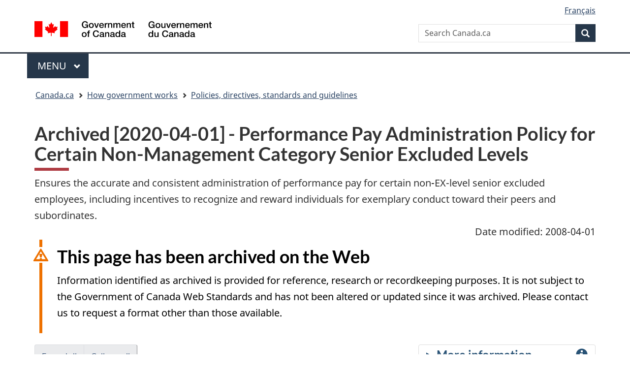

--- FILE ---
content_type: text/html; charset=utf-8
request_url: https://www.tbs-sct.canada.ca/pol/doc-eng.aspx?id=13951
body_size: 14566
content:

<!DOCTYPE html>

<!--[if lt IE 9]><html class="no-js lt-ie9" lang="en" dir="ltr"><![endif]-->
<!--[if gt IE 8]><!-->
<html xmlns="http://www.w3.org/1999/xhtml" class="no-js" lang="en" dir="ltr">
<!--<![endif]-->
    <head>
        <!-- Google Tag Manager (NOT BUILT IN TO THE CDN TEMPLATE) -->
        <script>(function(w,d,s,l,i){w[l]=w[l]||[];w[l].push({'gtm.start':
        new Date().getTime(),event:'gtm.js'});var f=d.getElementsByTagName(s)[0],
        j=d.createElement(s),dl=l!='dataLayer'?'&l='+l:'';j.async=true;j.src=
        'https://www.googletagmanager.com/gtm.js?id='+i+dl;f.parentNode.insertBefore(j,f);
        })(window,document,'script','dataLayer','GTM-5HHZ4ST');</script>
        <!-- End Google Tag Manager -->

        <meta charset="utf-8"/>
        <!-- Web Experience Toolkit (WET) / Boîte à outils de l'expérience Web (BOEW)
            wet-boew.github.io/wet-boew/License-en.html / wet-boew.github.io/wet-boew/Licence-fr.html -->
        <title>Archived [2020-04-01]  - Performance Pay Administration Policy for Certain Non-Management Category Senior Excluded Levels- Canada.ca</title>
        <meta content="width=device-width,initial-scale=1" name="viewport"/>
        <!-- Load closure template scripts -->
        <script type="text/javascript" src="https://www.canada.ca/etc/designs/canada/cdts/gcweb/v5_0_2/cdts/compiled/soyutils.js"></script>
        <script type="text/javascript" src="https://www.canada.ca/etc/designs/canada/cdts/gcweb/v5_0_2/cdts/compiled/wet-en.js"></script>
        <script type="text/javascript" src="https://www.canada.ca/etc/designs/canada/cdts/gcweb/v5_0_2/cdts/compiled/plugins-en.js"></script>
        <noscript>
            <!-- Write closure fall-back static file -->
            		<!--[if gte IE 9 | !IE ]><!-->
		<link href="https://www.canada.ca/etc/designs/canada/cdts/gcweb/v4_0_27/assets/favicon.ico" rel="icon" type="image/x-icon">
		<link rel="stylesheet" href="https://www.canada.ca/etc/designs/canada/cdts/gcweb/v4_0_27/css/theme.min.css">
		<link rel="stylesheet" href="https://www.canada.ca/etc/designs/canada/cdts/gcweb/v4_0_27/cdts/cdtsfixes.css">
		<!-- Are you using the application templates? If so add the following CSS file -->
		<!-- <link rel="stylesheet" href="https://www.canada.ca/etc/designs/canada/cdts/gcweb/v4_0_27/cdts/cdtsapps.css">-->
		<!--<![endif]-->
		<!--[if lt IE 9]>
		<link href="https://www.canada.ca/etc/designs/canada/cdts/gcweb/v4_0_27/assets/favicon.ico" rel="shortcut icon" />
		<link rel="stylesheet" href="https://www.canada.ca/etc/designs/canada/cdts/gcweb/v4_0_27/css/ie8-theme.min.css" />
		<![endif]-->
		<!--[if lte IE 9]><![endif]-->
		<link rel="stylesheet" href="https://www.canada.ca/etc/designs/canada/cdts/gcweb/v4_0_27/css/noscript.min.css" />
		<link rel="stylesheet" href="https://www.canada.ca/etc/designs/canada/cdts/gcweb/v4_0_27/cdts/cdtsnoscript.css" />
        </noscript>
         <!-- Write closure template -->
        <script type="text/javascript">
            document.write(wet.builder.refTop({"cdnEnv":"prod","isApplication":false}));
        </script>

        <meta name="WebConfigHost" content="www" />
<link rel="stylesheet" href="./css/pol.css" />
<link href="//netdna.bootstrapcdn.com/font-awesome/4.0.3/css/font-awesome.css" rel="stylesheet">
<meta name="type" content="Policy" />
<meta name="typeid" content="27" />
<meta name="status" content="Approved" />
<meta name="statusid" content="1" />
<meta name="topicarea" content="People management" />
<meta name="topicareaid" content="40" />
<meta name="topic" content="Compensation" />
<meta name="topicid" content="42" />
<meta name="topic" content="Total Compensation" />
<meta name="topicid" content="77" />
<meta name="instrumentversion" content="Archived" />
<meta name="instrumentversionid" content="261" />
<meta name="plannedactionid" content="266" />
<script src="//assets.adobedtm.com/be5dfd287373/0127575cd23a/launch-f7c3e6060667.min.js "></script>
<meta name="dc.title" content="Archived [2020-04-01]  - Performance Pay Administration Policy for Certain Non-Management Category Senior Excluded Levels">
<meta name="dcterms.title" content="Archived [2020-04-01]  - Performance Pay Administration Policy for Certain Non-Management Category Senior Excluded Levels">
<meta name="gc.description.Long" content="Ensures the accurate and consistent administration of performance pay for certain non‑EX-level senior excluded employees, including incentives to recognize and reward individuals for exemplary conduct toward their peers and subordinates.">
<meta name="dcterms.description" content="Ensures the accurate and consistent administration of performance pay for certain non‑EX-level senior excluded employees, including incentives to recognize and reward individuals for exemplary conduct toward their peers and subordinates.">
<meta name="dc.creator" content="Treasury Board of Canada Secretariat">
<meta name="dcterms.creator" content="Treasury Board of Canada Secretariat">
<meta name="gc.institution" content="Government of Canada">
<meta name="dc.language" title="UTF-8" content="eng">
<meta name="dcterms.language" title="UTF-8" content="eng">
<meta name="dc.audience" content="public">
<meta name="dc.date.issued" title="W3CDTF" content="2008-07-24">
<meta name="dcterms.issued" title="W3CDTF" content="2008-07-24">
<meta name="dc.date.modified" title="W3CDTF" content="2008-04-01">
<meta name="dcterms.modified" title="W3CDTF" content="2008-04-01">
<meta name="dc.spatial.country" content="Canada">
<meta name="dcterms.spatial" content="Canada">
<meta name="dcterms.service" content="TBS-SCT_POL">
<meta name="dcterms.accessRights" content="2">

        <!-- GoC.WebTemplate Version ASPX 4.0.27.1 -->
        <!-- GoC.WebTemplate.Core Version 1.0.6596.29129 -->
    </head>
    <body vocab="http://schema.org/" typeof="WebPage">
        
        <div id="def-top">
            <!-- Write closure fall-back static file -->
            		<ul id="wb-tphp">
			<li class="wb-slc"><a class="wb-sl" href="#wb-cont">Skip to main content</a></li>
			<li class="wb-slc visible-sm visible-md visible-lg"><a class="wb-sl" href="#wb-info">Skip to "About this site"</a></li>
		</ul>
		<header role="banner">
			<div id="wb-bnr" class="container">
				<div class="row">
					<div class="brand col-xs-8 col-sm-9 col-md-6">
						<a href="https://www.canada.ca/en.html"><object type="image/svg+xml" tabindex="-1" data="https://www.canada.ca/etc/designs/canada/cdts/gcweb/v4_0_27/assets/sig-blk-en.svg"></object><span class="wb-inv"> Government of Canada / <span lang="fr">Gouvernement du Canada</span></span></a>
					</div>
					<section class="wb-mb-links col-xs-4 col-sm-3 visible-sm visible-xs" id="wb-glb-mn">
						<h2>Search and menus</h2>
						<ul class="list-inline text-right chvrn">
							<li><a href="#mb-pnl" title="Search and menus" aria-controls="mb-pnl" class="overlay-lnk" role="button"><span class="glyphicon glyphicon-search"><span class="glyphicon glyphicon-th-list"><span class="wb-inv">Search and menus</span></span></span></a></li>
						</ul>
						<div id="mb-pnl"></div>
					</section>
					<section id="wb-srch" class="col-xs-6 text-right visible-md visible-lg">
						<h2>Search</h2>
						<form action="https://www.canada.ca/en/sr.html" method="get" name="cse-search-box" role="search" class="form-inline">
							<div class="form-group">
								<label for="wb-srch-q" class="wb-inv">Search website</label>
								<input name="cdn" value="canada" type="hidden">
								<input name="st" value="s" type="hidden">
								<input name="num" value="10" type="hidden">
								<input name="langs" value="en" type="hidden">
								<input name="st1rt" value="1" type="hidden">
								<input name="s5bm3ts21rch" value="x" type="hidden">
								<input id="wb-srch-q" list="wb-srch-q-ac" class="wb-srch-q form-control" name="q" type="search" value="" size="27" maxlength="150" placeholder="Search Canada.ca">
								<input type="hidden" name="_charset_" value="UTF-8">
								<datalist id="wb-srch-q-ac">
									<!--[if lte IE 9]><select><![endif]-->
									<!--[if lte IE 9]></select><![endif]-->
								</datalist>
							</div>
							<div class="form-group submit">
								<button type="submit" id="wb-srch-sub" class="btn btn-primary btn-small" name="wb-srch-sub"><span class="glyphicon-search glyphicon"></span><span class="wb-inv">Search</span></button>
							</div>
						</form>
					</section>
				</div>
			</div>
			<nav role="navigation" id="wb-sm" class="wb-menu visible-md visible-lg" typeof="SiteNavigationElement">
				<div class="container nvbar">
					<h2>Topics menu</h2>
					<div class="row">
						<ul class="list-inline menu">
							<li><a href="https://www.canada.ca/en/services/jobs.html">Jobs</a></li>
							<li><a href="https://www.canada.ca/en/services/immigration-citizenship.html">Immigration</a></li>
							<li><a href="https://travel.gc.ca/">Travel</a></li>
							<li><a href="https://www.canada.ca/en/services/business.html">Business</a></li>
							<li><a href="https://www.canada.ca/en/services/benefits.html">Benefits</a></li>
							<li><a href="https://www.canada.ca/en/services/health.html">Health</a></li>
							<li><a href="https://www.canada.ca/en/services/taxes.html">Taxes</a></li>
							<li><a href="https://www.canada.ca/en/services.html">More services</a></li>
						</ul>
					</div>
				</div>
			</nav>
			<nav role="navigation" id="wb-bc" property="breadcrumb">
				<h2>You are here:</h2>
				<div class="container">
					<div class="row">
						<ol class="breadcrumb">
							<li><a href="https://www.canada.ca/en.html">Home</a></li>
						</ol>
					</div>
				</div>
			</nav>
		</header>
        </div>
        <!-- Write closure template -->
        <script type="text/javascript">
            var defTop = document.getElementById("def-top");
            defTop.outerHTML = wet.builder.top({"cdnEnv":"prod","search":true,"lngLinks":[{"href":"doc-fra.aspx?id=13951","lang":"fr","text":"Français"}],"showPreContent":true,"breadcrumbs":[{"href":"http://www.canada.ca/en/index.html","title":"Home"},{"href":"http://www.canada.ca/en/government/system/index.html","title":"How government works"},{"href":"index-eng.aspx","title":"Policies, directives, standards and guidelines"}],"topSecMenu":false,"siteMenu":true});
        </script>

        <main role="main" property="mainContentOfPage" class="container">

            <!-- the main content -->
            
    <h1 id="wb-cont" property="name">Archived [2020-04-01]  - Performance Pay Administration Policy for Certain Non-Management Category Senior Excluded Levels</h1>
    <div class="row">
        <div class="col-md-12">
            Ensures the accurate and consistent administration of performance pay for certain non‑EX-level senior excluded employees, including incentives to recognize and reward individuals for exemplary conduct toward their peers and subordinates.
        </div>
        <div class="col-md-12 text-right">
            Date modified: 2008-04-01
        </div>
    </div>
    <div class="row">
        <div class="col-md-12">
            
            
            <div>
                <section id="archived" class="alert alert-warning wb-inview" data-inview="archived-bnr">
                    <h2>This page has been archived on the Web</h2>
                    <p>Information identified as archived is provided for reference, research or recordkeeping purposes. It is not subject to the Government of Canada Web Standards and has not been altered or updated since it was archived. Please contact us to request a format other than those available.</p>
                </section>
                <section id="archived-bnr" class="wb-overlay modal-content overlay-def wb-bar-t">
                    <header>
                        <h2 class="wb-inv">Archived</h2>
                    </header>
                    <p><a href="#archived">This page has been archived on the Web.</a></p>
                </section>
            </div>
            

            <div class="row mrgn-tp-md">
                

                <!--googleoff: all-->
                <section class="col-xs-12 col-md-4 mrgn-bttm-sm pull-right">
                    
                    
                    <details class="pol-sb">
                        <summary><h2 class="h3"><span class="glyphicon glyphicon-info-sign pull-right"></span>More information</h2></summary>

                        
                            <p><strong>Topic:</strong></p>
                            <ul class="lst-spcd margin-top-medium">
                            
                                <li><a href="https://www.tbs-sct.gc.ca/pol/topic-sujet-eng.aspx?ta=40">People management</a></li>
                            
                            </ul>
                        

                    </details>
                    
                    <details class="pol-sb">
                        <summary><h2 class="h3"><span class="fa fa-sitemap pull-right"></span>Hierarchy</h2></summary>
                        <div class="tv">
<ul class="tv-ul">
<li class="tv-li tv-first tv-last" aria-expanded="true">
<div class="tv-top">
<span class="tv-sp"></span><a href="#" class="tv-plus tv-action-expand"><img alt="Compensation, Policy Framework for the Management of is collapsed. Click to expand." src="./img/tv/plus.png" /></a><a href="#" class="tv-minus tv-action-collapse"><img alt="Compensation, Policy Framework for the Management of is expanded. Click to collapse." src="./img/tv/minus.png" /></a>
<a href="doc-eng.aspx?id=12084" class="tv-in">Compensation, Policy Framework for the Management of</a>
</div>
<ul class="tv-ul">
<li class="tv-li tv-last">
<div class="tv-top">
<span class="tv-sp"></span>
<a href="doc-eng.aspx?id=13951" class="tv-in"><strong>Performance Pay Administration Policy for Certain Non-Management Category Senior Excluded Levels</strong></a>
</div>
</li>
</ul>
</li>
</ul>

                        <a class="btn btn-link" href="hierarch-eng.aspx#id13951"><span class="fa fa-sitemap"></span> View complete hierarchy</a>
                        </div>

                    </details>
                    
                    <a class="btn btn-default" href="doc-eng.aspx?id=13951&amp;section=html" role="button"
                         onclick="_gaq.push(['_trackEvent', 'policy suite', 'html', 'http://www.tbs-sct.canada.ca/pol/doc-eng.aspx?id=13951&amp;section=html']);"><span class="glyphicon glyphicon-print"></span> Print-friendly</a>
                    
                    <a class="btn btn-default" href="doc-eng.aspx?id=13951&amp;section=xml" role="button" data-gc-analytics="manualDownload"
                         onclick="_gaq.push(['_trackEvent', 'policy suite', 'xml', 'http://www.tbs-sct.canada.ca/pol/doc-eng.aspx?id=13951&amp;section=xml']);">XML</a>
                    

                </section>
                <!--googleon: all-->

                
                <section class="col-xs-12 col-md-8 pull-left">
                    
                            
                            <div class="btn-group mrgn-bttm-md">
                                <a class="btn btn-default doc-exall" href="#"  onclick="_gaq.push(['_trackEvent', 'policy suite', 'expand all', 'http://www.tbs-sct.canada.ca/pol/doc.aspx?id=13951']);" >Expand all</a>
                                <a class="btn btn-default doc-coall" href="#"  onclick="_gaq.push(['_trackEvent', 'policy suite', 'collapse all', 'http://www.tbs-sct.canada.ca/pol/doc.aspx?id=13951']);" >Collapse all</a>
                            </div>
                            <div id="ps-doc">
<section class="alert alert-info"><h2>Note to reader</h2>
<div>As per the February 7, 2014, Info Bulletin on theTerms and conditions of employment for the employees who occupy excluded positions in the Law Practitioner Group, this Policy no longer applies to the Law Practitioner Group (formerly called the Law Group (LA)).</div>
</section>
<div class="pol-cha">
<details class="pol-sec"><summary onclick="_gaq.push(['_trackEvent', 'policy suite', 'open policy', 'http://www.tbs-sct.gc.ca/pol/doc-eng.aspx?id=13951']);"><h2 id="cha1">1.0 Policy objective</h2></summary><div class="pol-content">
<p>1.1 To ensure the accurate and consistent administration of performance pay for certain non-Management Category senior 
excluded employees, including incentives to recognize and reward individuals in relation to their peers and subordinates.</p>
</div></details>
<details class="pol-sec"><summary onclick="_gaq.push(['_trackEvent', 'policy suite', 'open policy', 'http://www.tbs-sct.gc.ca/pol/doc-eng.aspx?id=13951']);"><h2 id="cha2">2.0 Policy statement</h2></summary><div class="pol-content">
<p>2.1 It is government policy to pay certain senior excluded non-Management Category employees according to their assessed 
level of performance. This policy provides the means to achieve this. Its chief provisions are the following:</p>
<div class="indent1">
  <p>2.1.1 individuals may progress through the salary range by a series of variable increases related to the employee's 
  assessed level of performance;</p>
  <p>2.1.2 performance awards may be awarded to those whose salaries have reached the job rate and whose performance is 
  fully satisfactory, superior or outstanding in a given year;</p>
  <p>2.1.3 expenditures on salary administration must be controlled through a departmental performance increase budget.</p>
</div>
</div></details>
<details class="pol-sec"><summary onclick="_gaq.push(['_trackEvent', 'policy suite', 'open policy', 'http://www.tbs-sct.gc.ca/pol/doc-eng.aspx?id=13951']);"><h2 id="cha3">3.0 Application</h2></summary><div class="pol-content">
<p>3.1 This policy applies to the core public administration and other sections of the federal public administration as 
defined in Schedules I and IV of the Financial Administration Act.</p>
<div class="alignCenter">
  <table border="0" cellspacing="1" cellpadding="2" class="width50">
    <tr>
      <th scope="col" class="alignTopCenter"><p><strong>Group</strong></p></th>
      <th scope="col" class="alignTopCenter"><p><strong>Level</strong></p></th>
    </tr>
    <tr>
      <td class="alignTopLeft"><p>Administrative Services</p></td>
      <td class="alignTopCenter"><p>AS-7 &amp; 8</p></td>
    </tr>
    <tr>
      <td class="alignTopLeft"><p>Economics</p></td>
      <td class="alignTopCenter"><p>ES-8</p></td>
    </tr>
    <tr>
      <td class="alignTopLeft"><p>Financial Administration</p></td>
      <td class="alignTopCenter"><p>FI-4</p></td>
    </tr>
    <tr>
      <td class="alignTopLeft"><p>Information Services</p></td>
      <td class="alignTopCenter"><p>IS-6</p></td>
    </tr>
    <tr>
      <td class="alignTopLeft"><p>Law Group</p></td>
      <td class="alignTopCenter"><p>LA-1 &amp; 2-A &amp; 2-B</p></td>
    </tr>
    <tr>
      <td class="alignTopLeft"><p>Personnel Administration</p></td>
      <td class="alignTopCenter"><p>PE-6</p></td>
    </tr>
    <tr>
      <td class="alignTopLeft"><p>Program Administration</p></td>
      <td class="alignTopCenter"><p>PM-MCO 1 to 4</p></td>
    </tr>
    <tr>
      <td class="alignTopLeft"><p>Purchasing and Supply</p></td>
      <td class="alignTopCenter"><p>PG-6</p></td>
    </tr>
    <tr>
      <td class="alignTopLeft"><p>Translation</p></td>
      <td class="alignTopCenter"><p>TR-4 &amp; 5</p></td>
    </tr>
    <tr>
      <td class="alignTopLeft"><p>Welfare Programmes</p></td>
      <td class="alignTopCenter"><p>WP-7</p></td>
    </tr>
  </table>
</div>
</div></details>
<details class="pol-sec"><summary onclick="_gaq.push(['_trackEvent', 'policy suite', 'open policy', 'http://www.tbs-sct.gc.ca/pol/doc-eng.aspx?id=13951']);"><h2 id="cha4">4.0 Exclusions</h2></summary><div class="pol-content">
<p>4.1 Employees affected by the Regulations respecting pay on reclassification or conversion whose salary is protected 
at a group and level not mentioned above are not subject to this plan. The relevant terms and conditions of employment apply 
to determine their appropriate salaries. </p>
<p>4.2 Employees absent on leave without pay are eligible for in-range performance increases or performance awards under 
this plan.</p>
</div></details>
<details class="pol-sec"><summary onclick="_gaq.push(['_trackEvent', 'policy suite', 'open policy', 'http://www.tbs-sct.gc.ca/pol/doc-eng.aspx?id=13951']);"><h2 id="cha5">5.0 Policy requirements</h2></summary><div class="pol-content">
<p>5.1 Deputy Ministers/Deputy Heads must implement and adhere to the  performance pay administration plan in their 
departments.</p>
<p>5.2 They must:</p>
<div class="indent1">
  <p>5.2.1 ensure that performance pay is administered according to the plan, based upon each employee's performance review 
  and appraisal report;</p>
  <p>5.5.2 provide all information, training, advice and guidance required to implement and administer the plan.</p>
</div>
</div></details>
<details class="pol-sec"><summary onclick="_gaq.push(['_trackEvent', 'policy suite', 'open policy', 'http://www.tbs-sct.gc.ca/pol/doc-eng.aspx?id=13951']);"><h2 id="cha6">6.0 Monitoring</h2></summary><div class="pol-content">
<p>6.1 The following performance indicators will be used to evaluate departments' adherence to the plan:</p>
<div class="indent1">
  <p>6.1.1 performance awards are granted only to employees who have attained the job rate and are rated fully satisfactory, 
  superior or outstanding;</p>
  <p>6.1.2 in-range increases and performance awards do not exceed the percentage guidelines for each level of performance; 
  and</p>
  <p>6.1.3 performance increase expenditure does not exceed the approved target of 5%.</p>
</div>
</div></details>
<details class="pol-sec"><summary onclick="_gaq.push(['_trackEvent', 'policy suite', 'open policy', 'http://www.tbs-sct.gc.ca/pol/doc-eng.aspx?id=13951']);"><h2 id="cha7">7.0 References</h2></summary><div class="pol-content">
<p>7.1 <em>Financial Administration Act</em>, Section 11(2)(d).</p>
</div></details>
<details class="pol-sec"><summary onclick="_gaq.push(['_trackEvent', 'policy suite', 'open policy', 'http://www.tbs-sct.gc.ca/pol/doc-eng.aspx?id=13951']);"><h2 id="cha8">8.0 Enquiries</h2></summary><div class="pol-content">
<p>8.1 Enquiries about this policy should be referred to the responsible officers in departmental headquarters who in turn 
may direct questions regarding policy interpretations to:</p>
<p>Excluded Groups Compensation Directorate<br />
Labour Relations and Compensation Operations<br />
Treasury Board Secretariat</p>
</div></details>
</div>
<hr /><div class="pol-app mrgn-tp-md">
<details class="pol-sec"><summary onclick="_gaq.push(['_trackEvent', 'policy suite', 'open policy', 'http://www.tbs-sct.gc.ca/pol/doc-eng.aspx?id=13951']);"><h2 id="appA">Appendix A – Performance Pay Administration Plan for Certain Non-Management Category Senior Excluded Levels</h2></summary><div class="pol-content">
<section class="pol-sub"><h3 id="secA.1">1.0 Purpose</h3><div class="pol-content">
<p>1.1 This appendix presents guidelines for the consistent application of the performance pay administration plan throughout 
the Public Service.</p>
</div></section>
<section class="pol-sub"><h3 id="secA.2">2.0 Definitions</h3><div class="pol-content">
<dl>
<dt>2.1 <strong>Acting pay</strong> (<em><span xml:lang="fr-CA" lang="fr-CA">rémunération provisoire</span></em>)</dt>
<dd>means the rate that an employee should be paid for a temporary assignment to a higher classification level position.</dd>
<dt>2.2 <strong>In-range increase</strong> (<em><span xml:lang="fr-CA" lang="fr-CA">augmentation à l'intérieur de l'échelle</span></em>)</dt>
<dd>means an increase in salary based on assessed level of performance, that results in an upward positioning in the range (not exceeding the job rate).</dd>
<dt>2.3 <strong>job rate</strong> (<em><span xml:lang="fr-CA" lang="fr-CA">taux normal</span></em>)</dt>
<dd>means the maximum rate of pay available to a qualified employee whose performance in the job is at least fully satisfactory.</dd>
<dt>2.4 <strong>payroll</strong> (<em><span xml:lang="fr-CA" lang="fr-CA">masse salariale</span></em>)</dt>
<dd>means the sum of salaries paid to employees subject to this plan, in a particular department or agency.</dd>
<dt>2.5 <strong>performance award</strong> (<em><span xml:lang="fr-CA" lang="fr-CA">prime au rendement</span></em>)</dt>
<dd>means a bonus payable to an employee whose salary has reached the job rate of the applicable salary range and whose assessed level of performance is fully satisfactory, superior or outstanding. It is payable in a lump sum and must be re-earned each year.</dd>
<dt>2.6 <strong>retroactive period</strong> (<em><span xml:lang="fr-CA" lang="fr-CA">période de rétroactivité</span></em>)</dt>
<dd>means the period commencing on the effective date of the retroactive upward revision in remuneration and ending on the day approval is given.</dd>
</dl>

</div></section>
<section class="pol-sub"><h3 id="secA.3">3.0 Performance Pay Administration</h3><div class="pol-content">
<p>3.1 In-range increases and performance awards are to be administered on April 1 of each year or on a date prescribed 
by the Treasury Board.</p>
<p>3.2 Expenditures on in-range increases and performance awards are controlled by a departmental budget, which may not 
be exceeded.</p>
</div></section>
<section class="pol-sub"><h3 id="secA.4">4.0 In-range increases</h3><div class="pol-content">
<p>4.1 As a general guide, in-range increases up to the job rate, as a percentage of the employee's salary, may be granted 
annually for assessed performance as follows:</p>
<div class="alignCenter">
  <table border="0" cellspacing="1" cellpadding="2" class="width50">
    <tr>
      <th scope="row" class="alignTopLeft">Outstanding</th>
      <td class="alignTopCenter">up to 10%</td>
    </tr>
    <tr>
      <th scope="row" class="alignTopLeft"><p>Superior</p></th>
      <td class="alignTopCenter">up to 7%</td>
    </tr>
    <tr>
      <th scope="row" class="alignTopLeft"><p>Fully Satisfactory</p></th>
      <td class="alignTopCenter">up to 5%</td>
    </tr>
    <tr>
      <th scope="row" class="alignTopLeft"><p>Satisfactory</p></th>
      <td class="alignTopCenter">0%</td>
    </tr>
    <tr>
      <th scope="row" class="alignTopLeft"><p>Unsatisfactory</p></th>
      <td class="alignTopCenter">0%</td>
    </tr>
    <tr>
      <th scope="row" class="alignTopLeft"><p>Unable to assess</p></th>
      <td class="alignTopCenter">0%</td>
    </tr>
  </table>
</div>
<p>4.2 Under no circumstances should an in-range performance increase be authorised for an employee whose performance has 
been assessed as "unsatisfactory".</p>
<p>4.3 Global performance ratings should be used to assist in the decision process for the determination of individual awards.</p>
<p>4.4 The Departmental performance pay budget is limited to 5% of the departmental group payroll as at March 31. Only members 
of the group on strength March 31 <span class="underLine">and</span> on April 1 in a position listed in paragraph 3.1 of 
this policy are eligible for the purposes of this exercise. Members of the group on leave without pay or on a maternity 
leave / paternal leave who would not normally be considered to be on strength, are, for purposes of this policy, deemed 
to be eligible.</p>
<p>4.5 Performance awards are limited to a maximum of 10% of an individual's salary (including a combination of in-range 
salary increase and lump sum payments). Performance must be at least fully satisfactory to be eligible for any lump sum 
award.</p>
<p>4.6 Performance awards for those paid below the job rate are to be applied as base salary increases within the current 
salary ranges. When the calculation of a performance award results in a salary that would exceed the current job rate, the 
difference is to be paid as a one-time lump sum.</p>
<p>4.7 Employees on full-time language training are deemed to be on strength and are eligible for payment under this plan.</p>
<p>4.8 Small departments, that is, those with fewer than 20 eligible employees, must apply the following limitations to 
their budget calculations:</p>
<div class="alignCenter">
  <table border="0" cellspacing="1" cellpadding="2" class="width50">
    <tr>
      <th scope="col" class="alignCenter">No. of employees</th>
      <th scope="col" class="alignCenter">Performance budget (%)</th>
    </tr>
    <tr>
      <td class="alignCenter">1</td>
      <td class="alignCenter">10.0</td>
    </tr>
    <tr>
      <td class="alignCenter">2</td>
      <td class="alignCenter">7.0</td>
    </tr>
    <tr>
      <td class="alignCenter">3</td>
      <td class="alignCenter">6.0</td>
    </tr>
    <tr>
      <td class="alignCenter">4</td>
      <td class="alignCenter">6.3</td>
    </tr>
    <tr>
      <td class="alignCenter">5</td>
      <td class="alignCenter">5.8</td>
    </tr>
    <tr>
      <td class="alignCenter">6</td>
      <td class="alignCenter">5.5</td>
    </tr>
    <tr>
      <td class="alignCenter">7</td>
      <td class="alignCenter">5.7</td>
    </tr>
    <tr>
      <td class="alignCenter">8</td>
      <td class="alignCenter">5.5</td>
    </tr>
    <tr>
      <td class="alignCenter">9</td>
      <td class="alignCenter">5.3</td>
    </tr>
    <tr>
      <td class="alignCenter">10</td>
      <td class="alignCenter">5.2</td>
    </tr>
    <tr>
      <td class="alignCenter">11</td>
      <td class="alignCenter">5.4</td>
    </tr>
    <tr>
      <td class="alignCenter">12</td>
      <td class="alignCenter">5.3</td>
    </tr>
    <tr>
      <td class="alignCenter">13</td>
      <td class="alignCenter">5.2</td>
    </tr>
    <tr>
      <td class="alignCenter">14</td>
      <td class="alignCenter">5.3</td>
    </tr>
    <tr>
      <td class="alignCenter">15</td>
      <td class="alignCenter">5.2</td>
    </tr>
    <tr>
      <td class="alignCenter">16</td>
      <td class="alignCenter">5.1</td>
    </tr>
    <tr>
      <td class="alignCenter">17</td>
      <td class="alignCenter">5.2</td>
    </tr>
    <tr>
      <td class="alignCenter">18</td>
      <td class="alignCenter">5.2</td>
    </tr>
    <tr>
      <td class="alignCenter">19</td>
      <td class="alignCenter">5.1</td>
    </tr>
  </table>
</div>
<p><strong>Note: </strong> These figures represent a percentage of the total senior excluded non-Management Category 
employees' payroll on March 31 of each year.</p>
</div></section>
<section class="pol-sub"><h3 id="secA.5">5.0 Performance awards</h3><div class="pol-content">
<p>5.1 A performance award (bonus) may be granted to an employee whose performance has been assessed as fully satisfactory, 
superior or outstanding, and whose salary is already at the job rate or has just reached the job rate by the application 
of an in-range increase, and who is on strength on March 31st and April 1st. These lump sums must be re-earned each year.</p>
<p>5.2 Increases are to be limited to:</p>
<div class="alignCenter">
  <table border="0" cellspacing="1" cellpadding="2" class="width50">
    <tr>
      <th scope="row" class="alignCenter">Outstanding performance</th>
      <td class="alignCenter"><p>up to 10% of salary</p></td>
    </tr>
    <tr>
      <th scope="row" class="alignCenter"><p>Superior performance</p></th>
      <td class="alignCenter"><p>up to 7% of salary</p></td>
    </tr>
    <tr>
      <th scope="row" class="alignCenter"><p>Fully Satisfactory performance</p></th>
      <td class="alignCenter"><p>up to 5% of salary</p></td>
    </tr>
  </table>
</div>
<p>5.3 The maximum permissible amount for the awards should not be automatically granted. Consideration must be given to 
factors such as the salary relationship with immediate supervisors or subordinates and, the number of consecutive years 
of above fully satisfactory performance.</p>
</div></section>
<section class="pol-sub"><h3 id="secA.6">6.0 Exceptions</h3><div class="pol-content">
<p>6.1 <strong>Law Group (LA-1)</strong></p>
<div class="indent1">
  <p>6.1.1 At the discretion of the Deputy Minister, the performance of legal officers at the LA-1 level may 
  be reviewed on a semi-annual basis and in-range increase for performance granted consistent with the rates set out below. 
  Performance awards (lump sum payments) are only paid out once a year.</p>
</div>
</div></section>
<section class="pol-sub"><h3 id="secA.7">7.0 Combined application of in-range increase and performance award</h3><div class="pol-content">
<p>7.1 Some employees assessed as fully satisfactory, superior or outstanding will reach their job rate with in-range increases 
which are less than the amounts permissible under the guidelines. In these cases, deputy heads may grant a performance award 
in addition to the in-range increase. The combination of the two amounts may not exceed the amounts permissible under the 
guidelines 10% of salary for outstanding performance, 7% of salary for superior performance and 5% of salary for fully satisfactory 
performance.</p>
</div></section>
<section class="pol-sub"><h3 id="secA.8">8.0 Performance Pay for Employees on Leave without Pay</h3><div class="pol-content">
<p>8.1 Employees who have been absent on leave without pay for the full fiscal year and have not returned to work by March 
31 of that fiscal year are not eligible for any performance increase. They are not to be included in the calculation of 
the budget.</p>
<p>8.2 Employees who have been on leave without pay for a part of the fiscal year may be eligible for a performance increase 
if they have been on strength for long enough to permit a meaningful evaluation of performance. Any performance pay should 
be prorated for the time they have been back on payroll.</p>
</div></section>
<section class="pol-sub"><h3 id="secA.9">9.0 Performance pay while receiving acting pay</h3><div class="pol-content">
<p>9.1 An employee who is receiving acting pay for a temporary assignment to a group and level covered by this plan is eligible 
for performance pay at the higher level when the following criteria are met:</p>
<div class="indent1">
  <p>9.1.1 The substantive rate of pay has reached the range maximum and the employee is no longer eligible for increments 
  or in-range performance increases in the substantive level; <strong>or</strong> an increment or in-range performance increase 
  in the substantive level does not result in a change to the acting rate of pay <strong>and</strong> performance of the 
  higher level duties is assessed as fully satisfactory or better;</p>
  <p>9.1.2 An employee on strength and in an acting situation on March 31st <span class="underLine">and</span> in a position 
  listed in paragraph 3.1 of this policy on April 1, is eligible for the purposes of this exercise. Members of the group 
  on leave without pay or on a maternity leave / paternal leave who would not normally be considered to be on strength, 
  are, for purposes of this policy, deemed to be eligible.</p>
  <p>9.1.3 There are sufficient funds in the performance budget to award a performance increase.</p>
</div>
<p>9.2 The commencement date of the acting assignment will not affect an employee's eligibility for performance pay when 
these conditions are met. Prorating the performance increase, based on the length of time in the acting assignment, is an 
option.</p>
<p>9.3 Employees in acting status who are eligible for performance pay are to be included in the calculation of the department's 
budget.</p>
</div></section>
<section class="pol-sub"><h3 id="secA.10">10.0 Ineligible employees</h3><div class="pol-content">
<p>10.1 If within the review period an increment or an in-range performance increase in the substantive rate of pay results 
in a salary increase on recalculation of the acting pay, the employee <strong>is not eligible for performance pay</strong> 
under this plan, and should not be included in the calculation of the budget.</p>
</div></section>
<section class="pol-sub"><h3 id="secA.11">11.0 Limitations</h3><div class="pol-content">
<p>11.1 Under no circumstances are the in-range increases and performance awards paid under this plan to exceed the maxima 
available for the evaluated level of performance. Likewise, departments may not exceed their aggregate exceptional performance 
budget.</p>
</div></section>
<section class="pol-sub"><h3 id="secA.12">12.0 Salary-related benefits</h3><div class="pol-content">
<p>12.1 A performance award will be included as part of salary for the period in respect of which it was paid. Any such 
award paid in the year of retirement, but related to the year prior to retirement, will be fully counted in the calculation 
of the five-year average salary for pension purposes. However, it will not be reflected in the level of coverage under salary-related 
benefits such as Supplementary death benefit and insurances.</p>
<p>12.2 Performance awards will also not be considered part of salary for the purposes of termination benefits such as severance 
pay and cash-out of vacation leave, or for salary calculations related to promotion or transfer.</p>
</div></section>
<section class="pol-sub"><h3 id="secA.13">13.0 Authorization</h3><div class="pol-content">
<p>13.1 The Deputy Minister / Deputy Head is authorized to determine increases in salary and to make performance awards 
within the guidelines prescribed in this plan unless otherwise directed by the Treasury Board Secretariat.</p>
<p>13.2 On those occasions when the circumstances of an individual case are so exceptional that a department believes the 
salary administration plan guidelines should be exceeded, the Deputy Minister must obtain prior written approval from the 
Treasury Board Secretariat.</p>
</div></section>
<section class="pol-sub"><h3 id="secA.14">14.0 Confidentiality</h3><div class="pol-content">
<p>14.1 As a matter of government policy, disclosure is restricted to information on the salary ranges. The specific salary 
paid to an individual in a performance pay plan may be disclosed only to those public servants whose work requires access 
to such information.</p>
</div></section>
</div></details>
</div>
</div>
                            <div class="clearfix"></div>

                            

                            <section>
                                
                                    <p class="mrgn-tp-lg text-center small">
                                        © His Majesty the King in Right of Canada, represented by the President of the Treasury Board, 2017,<br />ISBN: 978-0-660-09883-8
                                    </p>
                                
                            </section>

                            
                            <div class="btn-group mrgn-tp-md">
                                <a class="btn btn-default doc-exall" href="#"  onclick="_gaq.push(['_trackEvent', 'policy suite', 'expand all', 'http://www.tbs-sct.canada.ca/pol/doc.aspx?id=13951']);" >Expand all</a>
                                <a class="btn btn-default doc-coall" href="#"  onclick="_gaq.push(['_trackEvent', 'policy suite', 'collapse all', 'http://www.tbs-sct.canada.ca/pol/doc.aspx?id=13951']);" >Collapse all</a>
                            </div>
                        
                </section>
            </div>
            <div class="clearfix"></div>
        </div>
    </div>

            <!-- end main content -->
            <div id="def-preFooter">
                <!-- Write closure fall-back static file -->
                			<div class="row pagedetails">
				<div class="col-sm-6 col-lg-4 mrgn-tp-sm">
					<a href="https://www.canada.ca/en/report-problem.html" class="btn btn-default btn-block">Report a problem or mistake on this page</a>
				</div>
				<div class="datemod col-xs-12 mrgn-tp-lg">
					<dl id="wb-dtmd">
						<dt>Date modified:&#32;</dt>
						<dd><time property="dateModified">2017-08-24</time></dd>
					</dl>
				</div>
			</div>
            </div>
            <!-- Write closure template -->
            <script type="text/javascript">
                var defPreFooter = document.getElementById("def-preFooter");
                defPreFooter.outerHTML = wet.builder.preFooter( {"cdnEnv":"prod","dateModified":"2008-04-01","showPostContent":true,"showFeedback":false,"showShare":false});
            </script>
        </main>
        <div id="def-footer">
            <!-- Write closure fall-back static file -->
            		<aside class="gc-nttvs container">
			<h2>Government of Canada activities and initiatives</h2>
			<div id="gcwb_prts" class="wb-eqht row">
				<p class="mrgn-lft-md"><a href="https://www.canada.ca/activities.html">Access Government of Canada activities and initiatives</a></p>
			</div>
		</aside>
		<footer role="contentinfo" id="wb-info">
			<nav role="navigation" class="container wb-navcurr">
				<h2 class="wb-inv">About government</h2>
				<ul class="list-unstyled colcount-sm-2 colcount-md-3">
					<li><a href="https://www.canada.ca/en/contact.html">Contact us</a></li>
					<li><a href="https://www.canada.ca/en/government/dept.html">Departments and agencies</a></li>
					<li><a href="https://www.canada.ca/en/government/publicservice.html">Public service and military</a></li>
					<li><a href="https://www.canada.ca/en/news.html">News</a></li>
					<li><a href="https://www.canada.ca/en/government/system/laws.html">Treaties, laws and regulations</a></li>
					<li><a href="https://www.canada.ca/en/transparency/reporting.html">Government-wide reporting</a></li>
					<li><a href="http://pm.gc.ca/eng">Prime Minister</a></li>
					<li><a href="https://www.canada.ca/en/government/system.html">How government works</a></li>
					<li><a href="http://open.canada.ca/en/">Open government</a></li>
				</ul>
			</nav>
			<div class="brand">
				<div class="container">
					<div class="row">
						<nav class="col-md-10 ftr-urlt-lnk">
							<h2 class="wb-inv">About this site</h2>
							<ul>
								<li><a href="https://www.canada.ca/en/social.html">Social media</a></li>
								<li><a href="https://www.canada.ca/en/mobile.html">Mobile applications</a></li>
								<li><a href="https://www1.canada.ca/en/newsite.html">About Canada.ca</a></li>
								<li><a href="https://www.canada.ca/en/transparency/terms.html">Terms and conditions</a></li>
								<li><a href="https://www.canada.ca/en/transparency/privacy.html">Privacy</a></li>
							</ul>
						</nav>
						<div class="col-xs-6 visible-sm visible-xs tofpg">
							<a href="#wb-cont">Top of Page <span class="glyphicon glyphicon-chevron-up"></span></a>
						</div>
						<div class="col-xs-6 col-md-2 text-right">
							<object type="image/svg+xml" tabindex="-1" role="img" data="https://www.canada.ca/etc/designs/canada/cdts/gcweb/v4_0_27/assets/wmms-blk.svg" aria-label="Symbol of the Government of Canada"></object>
						</div>
					</div>
				</div>
			</div>
		</footer>
        </div>
        <!-- Write closure template -->
        <script type="text/javascript">
            var defFooter = document.getElementById("def-footer");
            defFooter.outerHTML = wet.builder.footer( {"cdnEnv":"prod","showFooter":true,"showFeatures":true});
        </script>
        <!-- Write closure template -->
            <script type="text/javascript">
                document.write(wet.builder.refFooter({"cdnEnv":"prod","exitScript":false,"displayModal":false}));
            </script>
        <script src="scripts/ps-1.0.0.js"></script>
<script>if (!!PS) { PS.Root="/pol"; }</script>
<script src="scripts/PagePreferences.js"></script>
<script>PS.InstrumentId=13951;</script>
<script src="scripts/lh-1.0.0.js"></script>
<script src="scripts/tv-1.0.3.js"></script>
<script src="scripts/bootstrap.tooltip-3.3.6.js"></script>
<script src="scripts/bootstrap.popover-3.3.6.js"></script>
<script src="scripts/bootstrap.accessibility-plugin.js"></script>
<script src="scripts/gls-0.0.1.js"></script>
<script type="text/javascript" src="./scripts/ga/googleanalytics.js"></script>
<noscript><iframe title="Google Tag Manager Canada" src="//www.googletagmanager.com/ns.html?id=GTM-MG4LMJ" height="0" width="0" style="display:none;visibility:hidden"></iframe></noscript><script>(function(w,d,s,l,i){w[l]=w[l]||[];w[l].push({'gtm.start':new Date().getTime(),event:'gtm.js'});var f=d.getElementsByTagName(s)[0],j=d.createElement(s),dl=l!='dataLayer'?'&l='+l:'';j.async=true;j.src='//www.googletagmanager.com/gtm.js?id='+i+dl;f.parentNode.insertBefore(j,f);})(window,document,'script','dataLayer','GTM-MG4LMJ');</script>
<script type="text/javascript">_satellite.pageBottom();</script>

    </body>
</html>



--- FILE ---
content_type: text/css
request_url: https://www.tbs-sct.canada.ca/pol/css/pol.css
body_size: 2718
content:
/* Canada.ca - Policy Instrument */
div.pol-cha, div.pol-app { padding-left: 0; padding-right: 0; }
ul, ol { padding-left: 3em; }
/* 3rd-level ul/ol */
section.pol-sub ul, section.pol-sub ol, li ul, li ol { padding-left: 4em; }
/* 4th-level ul/ol */
section.pol-sub section.pol-sub ul, 
section.pol-sub section.pol-sub ol, 
section.pol-sub li ul, 
section.pol-sub li ol, 
li li ul, 
li li ol { padding-left: 5em; } 
/* 5th-level ul/ol */
section.pol-sub section.pol-sub ul,
section.pol-sub section.pol-sub ol, 
section.pol-sub li ul, 
section.pol-sub li ol, 
li li ul, 
li li ol { padding-left: 6em; }
ul.pol-cla, ol.pol-cla { padding-left: 0 !important; }
li.pol-cla { display: block; list-style: none; margin: 1em 0 1em 3em; position: relative; }
li.pol-cla > span.pol-cla-id { display: block; left: -3em; position: absolute; width: 2.5em; }
/* 3rd-level clause */
section.pol-sub li.pol-cla, 
li.pol-cla li.pol-cla { margin-left: 4em; }
/* 3rd-level clause-Id */
section.pol-sub li.pol-cla > span.pol-cla-id, 
li.pol-cla li.pol-cla > span.pol-cla-id { left: -4em; width: 3.5em; }
/* 4th-level clause */
section.pol-sub section.pol-sub li.pol-cla, 
section.pol-sub li.pol-cla li.pol-cla, 
li.pol-cla li.pol-cla li.pol-cla { margin-left: 5em; } 
/* 4th-level clause-Id */
section.pol-sub section.pol-sub li.pol-cla > span.pol-cla-id, 
section.pol-sub li.pol-cla li.pol-cla > span.pol-cla-id, 
li.pol-cla li.pol-cla li.pol-cla > span.pol-cla-id { left: -5em; width: 4.5em; }
/* 5th-level clause */
section.pol-sub section.pol-sub li.pol-cla li.pol-cla, 
section.pol-sub li.pol-cla li.pol-cla li.pol-cla, 
li.pol-cla li.pol-cla li.pol-cla li.pol-cla { margin-left: 5em; } 
/* 5th-level clause-Id */
section.pol-sub section.pol-sub li.pol-cla li.pol-cla > span.pol-cla-id, 
section.pol-sub li.pol-cla li.pol-cla li.pol-cla > span.pol-cla-id, 
li.pol-cla li.pol-cla li.pol-cla li.pol-cla > span.pol-cla-id { left: -5em; width: 5em; }
/* 6th-level clause */
section.pol-sub section.pol-sub li.pol-cla li.pol-cla li.pol-cla, 
section.pol-sub li.pol-cla li.pol-cla li.pol-cla li.pol-cla, 
li.pol-cla li.pol-cla li.pol-cla li.pol-cla li.pol-cla { margin-left: 5em; padding-left: 1em; } 
/* 6th-level clause-Id */
section.pol-sub section.pol-sub li.pol-cla li.pol-cla li.pol-cla > span.pol-cla-id, 
section.pol-sub li.pol-cla li.pol-cla li.pol-cla li.pol-cla > span.pol-cla-id, 
li.pol-cla li.pol-cla li.pol-cla li.pol-cla li.pol-cla > span.pol-cla-id { left: -5em; width: 6em; }
/* 7th-level clause */
section.pol-sub section.pol-sub li.pol-cla li.pol-cla li.pol-cla li.pol-cla, 
section.pol-sub li.pol-cla li.pol-cla li.pol-cla li.pol-cla li.pol-cla, 
li.pol-cla li.pol-cla li.pol-cla li.pol-cla li.pol-cla li.pol-cla { margin-left: 6em; padding-left: .5em; } 
/* 7th-level clause-Id */
section.pol-sub section.pol-sub li.pol-cla li.pol-cla li.pol-cla li.pol-cla > span.pol-cla-id, 
section.pol-sub li.pol-cla li.pol-cla li.pol-cla li.pol-cla li.pol-cla > span.pol-cla-id, 
li.pol-cla li.pol-cla li.pol-cla li.pol-cla li.pol-cla li.pol-cla > span.pol-cla-id { left: -5em; width: 6em; }

section.pol-sub > div.pol-content { padding-left: 3em; }
details.pol-sec > summary:active, 
details.pol-sec > summary:focus, 
details.pol-sec > summary:hover, 
details.pol-sec[open] > summary { background: #eee; text-decoration: none; }
details.pol-sec[open] { padding-bottom: 1em; padding-left: 0; padding-right: 0; }
details.pol-sec[open] > div.pol-content { margin-left: 1.3em; margin-right: 1em; }
details.pol-sec[open] > summary { border-bottom: 1px solid #ddd; margin-left: auto; margin-right: auto; margin-bottom: 1em; }
[dir=rtl] details.pol-sec[open] > div.pol-content { margin-left: 1em; margin-right: 1.3em; }
#wb-bc li { overflow: visible; }

/* Glossary */
.popover { max-width: 500px; }
.popover button.close { margin-right: -9px; margin-top: -3px; }
.popover .popover-content { max-height: 300px; overflow-y: auto; }
.ps-gls { border-bottom: 1px dashed #999; cursor: help; }
.ps-gls:active, .ps-gls:focus, .ps-gls:hover { border-bottom: 1px dashed #666; color: #000; }

/* Policy sidebar */
details.pol-sb > summary:active, details.pol-sb > summary:focus, details.pol-sb > summary:hover, details.pol-sb[open] > summary { background: #eee; text-decoration: none; }
details.pol-sb[open] { background: #fff; padding: 0; }
details.pol-sb[open] > * { margin: 1em; }
details.pol-sb[open] > summary { border-bottom: 1px solid #ddd; margin: 0 0 1em 0 !important;  }
/*[dir=rtl] details.pol-sb[open] > div.pol-content { margin-left: 1em; margin-right: 1.3em; }*/

/* Search */
.dataTables_wrapper table > thead > tr { display: none; }
.dataTables_wrapper table { border-top: 1px solid #111; }

/* Topic page */
section.sub-topics > details { background: #fff; padding: 0; }
section.sub-topics > details > summary { background: #f5f5f5; padding: 1em; margin: 0; }
section.sub-topics > details > section { border-bottom: 1px solid #ddd; margin: 0; padding: 0; }
section.sub-topics > details > section:last-child  { border-bottom: 0px; }
section.sub-topics > details > section > header > a { display: block; margin: 0; padding: 1em; }
section.sub-topics > details > section > div { background: #FFF; padding: 0 1em; }

/* Topics tooltips */
.h5 { line-height: inherit }
label > *[title] { border-bottom:1px dotted #ccc; cursor:help; padding-bottom:1px }
label > *[title]:hover, label > *[title]:focus { background:#eef; border-bottom:1px dotted blue }

/* TreeView */
.tv { /*font-size: 12px; line-height: 16px;*/ zoom: 1; }
.tv .tv-ul { list-style-image: none !important; list-style-position: outside !important; list-style-type: none !important; margin: 0px !important; padding: 0px !important; }
.tv .tv-ul > .tv-li { background-image: url("../img/tv/tvNodeSpan.png"); background-position: 0px 0px; background-repeat: repeat-y; color: #333; }
.tv .tv-ul > .tv-li.tv-first { background-image: url("../img/tv/tvFirstNodeSpan.png"); background-position: 0px 9px; background-repeat: no-repeat; }
.tv .tv-ul > .tv-li.tv-last {
    background-attachment: scroll;
    background-clip: border-box;
    background-color: transparent;
    background-image: none;
    background-origin: padding-box;
    background-position: 0px center;
    background-repeat: repeat;
    background-size: auto;
}
.tv .tv-ul .tv-ul { padding-left: 20px !important; }
.tv .tv-ul > .tv-li > div { background-repeat: no-repeat; padding: 1px 0px 1px 20px !important; }
.tv .tv-ul > .tv-li > .tv-top { background-position: 0px 8px; background-image: url("../img/tv/tvTopLine.png"); }
.tv .tv-ul > .tv-li > .tv-mid { background-position: 0px 8px; background-image: url("../img/tv/tvMiddleLine.png"); }
.tv .tv-ul > .tv-li > .tv-bot { background-position: 0px 0px; background-image: url("../img/tv/tvBottomLine.png"); }
.tv .tv-ul > .tv-li.tv-first.tv-last > .tv-top { background-position: 0px 9px; background-image: url("../img/tv/tvSingleLine.png"); }
.tv .tv-ul > .tv-li.tv-last > .tv-top { background-position: 0px 0px; background-image: url("../img/tv/tvBottomLine.png"); }
/* Custom TreeView :: Styles for the spacer, plus/minus signs (+hover), text nodes */
.tv .tv-ul > .tv-li > div > .tv-sp { display: inline-block; height: 1em; margin-left: -1px; vertical-align: middle; width: 1px; }
.tv .tv-ul > .tv-li > div > .tv-minus,
.tv .tv-ul > .tv-li > div > .tv-plus {
    background-position: 0px 0px;
    background-repeat: no-repeat;
    display: inline-block;
    font-size: 0px;
    height: 11px;
    margin: 3px 6px 0px -17px !important;
    padding: 0px !important;
    vertical-align: top;
    width: 11px;
}
.tv .tv-ul > .tv-li > div > .tv-in { margin-left: -3px; padding: 2px 0px 2px 0px; text-decoration: none; vertical-align: middle; }
.tv .tv-ul > .tv-li > div > .tv-minus:active,
.tv .tv-ul > .tv-li > div > .tv-minus:focus,
.tv .tv-ul > .tv-li > div > .tv-minus:hover,
.tv .tv-ul > .tv-li > div > .tv-plus:active,
.tv .tv-ul > .tv-li > div > .tv-plus:focus,
.tv .tv-ul > .tv-li > div > .tv-plus:hover { cursor: pointer !important; }
.tv .tv-ul > .tv-li > div > .tv-in { display: inline-block; width: 98%; }

/* WET Tweaks + Legacy CSS classes */
.lower-alpha { list-style-type: lower-alpha; }
.lower-roman { list-style-type: lower-roman; }
.upper-alpha { list-style-type: upper-alpha; }
.upper-roman { list-style-type: upper-roman; }
mark.ps-hl { background-color: #ffc; animation: fadehilite ease 5s; }
@keyframes fadehilite {
    from    { background-color: #ff0; }
    to      { background-color: #ffc; }
}

--- FILE ---
content_type: application/x-javascript
request_url: https://www.tbs-sct.canada.ca/pol/scripts/lh-1.0.0.js
body_size: 1795
content:
var LINKHANDLER = LINKHANDLER ? (function () { alert("LINKHANDLER already exists.") }()) : {
    // - Handles links to fragment elements (i.e. "#id") possibly hidden within details/summary tags.
    // - Handles the expanding/collapsing of all chapters/sections (i.e. details/summary tags) of a document.
    version: "1.0.0",
    init: function () {
        // Hashlink (e.g. #cha1) on first load?
        if (location.hash) { LINKHANDLER.linkTo(location.hash.substr(1)); }

        // Add Event Listeners to "Expand All", "Collapse All" buttons.
        wb.doc.on("click", "main .doc-exall", { "expand": true }, LINKHANDLER.docExpandCollapseAll);
        wb.doc.on("click", "main .doc-coall", { "expand": false }, LINKHANDLER.docExpandCollapseAll);
        // Add Event Listeners to all "click" events to allow for internal hashlinks to find sections hidden inside "details" tags.
        wb.doc.on("click", "main a", function (e) {
            var target = e.target;
            if (!target.href) { return true; } // No link.
            if ((target = target.href.split("#")).length == 1) { return true; } // Not a hash-link or empty hash-link.
            if (document.location.href.split("#")[0] != target[0]) { return true; } // Not the same document.
            LINKHANDLER.linkTo(target[1]);
            return true;
        });
    },
    initWbDisable: function () {
        // Hashlink (e.g. #cha1) on first load?
        if (location.hash) {
            var ntrvl, tmt;
            tmt = setTimeout(function () {
                clearInterval(ntrvl);
                LINKHANDLER.linkTo(location.hash.substr(1));
            }, 5000);
            ntrvl = setInterval(function () {
                if ($("html").hasClass("wb-disable")) {
                    clearInterval(ntrvl);
                    clearTimeout(tmt);
                    LINKHANDLER.linkTo(location.hash.substr(1));
                }
            }, 200);
        }

        // Hide "Expand All", "Collapse All" buttons.
        $("main .doc-exall, main .doc-coall").parent().hide();
    },
    detailsExpand: function (d,exp) {
        // summary[aria-expanded="true"/"false"]
        // details[open="open"]
        if (exp) {
            d.attr("open", "open");
            $("summary", d).attr("aria-expanded", "true");
        } else {
            d.removeAttr("open");
            $("summary", d).attr("aria-expanded", "false");
        }
    },
    docExpandCollapseAll: function (event) {
        if (event.preventDefault) { event.preventDefault(); }
        var expand = event.data.expand;
        $("details", "main").each(function (idx,elem) {
            LINKHANDLER.detailsExpand($(elem), expand);
        });
    },
    linkTo: function (id) {
        // Go to hashlink.
        var frgmnt = document.getElementById(decodeURI(id));
        if (frgmnt != null) {
            if (!wb.isDisabled) $(frgmnt).parents("details").each(function (idx, elem) { LINKHANDLER.detailsExpand($(elem), true); });
            LINKHANDLER.scrollTo(frgmnt.getBoundingClientRect().top);
        }
    },
    scrollTo: function (pos) { window.scrollBy(0, pos); }
};
wb.doc.on("wb-ready.wb", function (event) { LINKHANDLER.init(); });
wb.doc.on("ps.wbdisable", function (event) { LINKHANDLER.initWbDisable(); });

--- FILE ---
content_type: application/x-javascript
request_url: https://www.tbs-sct.canada.ca/pol/scripts/bootstrap.accessibility-plugin.js
body_size: 1828
content:
(function($) {  
    "use strict"; 

    var focusable = function ( element, isTabIndexNotNaN ) { 
            var map, mapName, img, 
                nodeName = element.nodeName.toLowerCase(); 
            if ( "area" === nodeName ) { 
                map = element.parentNode; 
                mapName = map.name; 
                if ( !element.href || !mapName || map.nodeName.toLowerCase() !== "map" ) { 
                    return false; 
                } 
                img = $( "img[usemap='#" + mapName + "']" )[ 0 ]; 
                return !!img && visible( img ); 
            } 
            return ( /input|select|textarea|button|object/.test( nodeName ) ? 
            !element.disabled : 
            "a" === nodeName ? 
            element.href || isTabIndexNotNaN :isTabIndexNotNaN) && visible( element ); // the element and all of its ancestors must be visible   
        },
        hidePopover = $.fn.popover.Constructor.prototype.hide,
        hideTooltip = $.fn.tooltip.Constructor.prototype.hide,
        removeMultiValAttributes = function (el, attr, val) {
            var describedby = (el.attr(attr) || "").split(/\s+/),
                index = $.inArray(val, describedby)
            if (index !== -1) { describedby.splice(index, 1); }
            describedby = $.trim(describedby.join(" "));
            if (describedby) {
                el.attr(attr, describedby);
            } else {
                el.removeAttr(attr);
            }
        },
        showPopover = $.fn.popover.Constructor.prototype.setContent,
        showTooltip = $.fn.tooltip.Constructor.prototype.show,
        uniqueId = function (prefix) { return (prefix || 'ui-id') + '-' + Math.floor((Math.random() * 1000) + 1); },
        visible = function ( element ) { 
            return $.expr.filters.visible( element ) && 
                    !$( element ).parents().addBack().filter(function() { 
                        return $.css( this, "visibility" ) === "hidden"; 
                    }).length; 
        };

    $.extend( $.expr[ ":" ], { 
        data: $.expr.createPseudo ? 
        $.expr.createPseudo(function( dataName ) { 
            return function( elem ) { 
                return !!$.data( elem, dataName ); 
            }; 
        }) : 
        // support: jQuery <1.8 
        function( elem, i, match ) { 
            return !!$.data( elem, match[ 3 ] ); 
        }, 
        focusable: function( element ) { 
            return focusable( element, !isNaN( $.attr( element, "tabindex" ) ) ); 
        }, 
        tabbable: function( element ) { 
            var tabIndex = $.attr( element, "tabindex" ), 
            isTabIndexNaN = isNaN( tabIndex ); 
            return ( isTabIndexNaN || tabIndex >= 0 ) && focusable( element, !isTabIndexNaN ); 
        } 
    });

    $.fn.popover.Constructor.prototype.hide = function () {
        hidePopover.apply(this, arguments);
        removeMultiValAttributes(this.$element, 'aria-describedby', this.tip().attr('id'));
        return this;
    }

    $.fn.popover.Constructor.prototype.setContent = function () {
        showPopover.apply(this, arguments);
        var $tip = this.tip();
        $tip.attr({ 'role': 'alert' });
    }

    $.fn.tooltip.Constructor.prototype.hide = function () { 
        hideTooltip.apply(this, arguments);
        removeMultiValAttributes(this.$element, 'aria-describedby', this.tip().attr('id'));
        return this;
    }

    $.fn.tooltip.Constructor.prototype.show = function () {
        showTooltip.apply(this, arguments);
        var $tip = this.tip();
        $("button.close", $tip).focus();
    }
})(jQuery);

--- FILE ---
content_type: application/x-javascript
request_url: https://www.tbs-sct.canada.ca/pol/scripts/ga/googleanalytics.js
body_size: 864
content:
var _gaq = _gaq || [];
_gaq.push(['_setAccount', 'UA-19331166-1']);
_gaq.push(['_trackPageview']);
_gaq.push(['_gat._anonymizeIp']);
(function () {
    var ga = document.createElement('script'); ga.type = 'text/javascript'; ga.async = true;
    ga.src = ('https:' == document.location.protocol ? 'https://ssl' : 'https://www') + '.google-analytics.com/ga.js';
    var s = document.getElementsByTagName('script')[0]; s.parentNode.insertBefore(ga, s);
})();


--- FILE ---
content_type: application/x-javascript
request_url: https://www.tbs-sct.canada.ca/pol/scripts/PagePreferences.js
body_size: 843
content:
$(document).on("wb-ready.wb", function (event) {


    //// Add a Listener to each Save button in the Create Overlays.
    //$('details.pol-sec').each(function () {
    //    var ASD = this;
    //    var SEFSE = $(this);
    //});



    if (PS.LocalStorage.isSupported())
    {
        // Add a Listener to each Save button in the Create Overlays.
        $('details.pol-sec').each(function () {

            var section = this;
            section.addEventListener("click", function (event) {

                PS.LocalStorage.set("policy-" + this.id, "open");


            });
        });
    }

});

--- FILE ---
content_type: application/x-javascript
request_url: https://www.tbs-sct.canada.ca/pol/scripts/gls-0.0.1.js
body_size: 2542
content:
var GLOSSARY = (GLOSSARY ? (function () { alert("GLOSSARY already exists.") })() : {
    Version: "0.0.1",

    Defaults: {
        "container": "body",
        "html": true,
        "placement": "top",
        "template": "<div class=\"popover\" role=\"alert\" tabindex=\"-1\"><div class=\"arrow\"></div><h3 class=\"popover-title\"></h3><div class=\"popover-content\"></div></div>",
        "trigger": "manual"
    },
    PopoverTag: "<span class=\"ps-gls\" data-term-id=\"{0}\" data-toggle=\"popover\" tabindex=\"0\">{1}</span>",
    SourceTag: "<footer class=\"mrgn-tp-sm small\"><cite>Source{0} <a href=\"doc-{1}.aspx?id={2}\" target=\"_blank\">{3}</a></cite></footer>",
    Terms: null,

    init: function () {
        // Find terms, identify and highlight them
        //var el = $("div.pol-cha > details.pol-sec, div.pol-app > details.pol-sec, div.pol-app > div.pol-sec, h1#wb-cont");
        //GLOSSARY.clear(el);
        //if (!!GLOSSARY.Terms)
        //    $.when(
        //        el.each(function () {
        //            var cntnr = this;
        //            $.each(GLOSSARY.Terms, function (i, o) {
        //                GLOSSARY.define(cntnr, o);
        //            });
        //        })
        //    ).done(
        //        function () {
        //            // Activate the popovers
        //            $(".ps-gls")
        //                .popover($.extend({ "content": GLOSSARY.getTermDefinition, "title": GLOSSARY.getTermName }, GLOSSARY.Defaults))
        //                .on("click", function (e) { GLOSSARY.togglePopover(e, this); })
        //                .on("keypress", function (e) { if (e.which == 13) GLOSSARY.togglePopover(e, this); else return false; });
        //            wb.doc.on("click", ".popover button.close", function () { $(this).parents(".popover").popover("hide"); });
        //        }
        //    );
    },
    initWbDisable: function () {
        GLOSSARY.init();
    },
    applyPopover: function (el, id, re) {
        // Get all of the text nodes within the current element.
        $(el).contents().filter(function () { return this.nodeType === 3; }).each(function () {
            // Does the text node contain the term/expression?
            if (!re.test($(this).text())) return;
            // Wrap the term/expression in a popover tag.
            $(this).replaceWith($(this).text().replace(re, function (t) { return GLOSSARY.PopoverTag.format(id, t); }));
        });
    },
    clear: function (el) {
        el.find(".ps-gls").contents().unwrap();
    },
    define: function (el, trm) {
        // Define the term/expression. (Ignore certain characters (e.g. "{", "}", "<", ">").)
        var id = trm.id,
            name = trm.name,
            reName = new RegExp(name.replace(/([\{\}\[\]\(\)<>"'\^\$\,\.\\])/gi, "\\$1"), "gi");
        if ($(el).children().length)
            // Cycle through all elements within the current element (excluding certain tags).
            $("*", el)
                .not("a, a *")
                .not("details.pol-sec > summary, details.pol-sec > summary *")
                .not("span[lang=" + PS._loc.get("OtherTwoLetterLanguage") + "]")
                .not(".ps-gls")
                .each(function () {
                    GLOSSARY.applyPopover(this, id, reName);
                });
        else
            GLOSSARY.applyPopover(el, id, reName);
    },
    getTerm: function (el) {
        var id = $(el).data("term-id");
        if (!id) return [];
        return $.grep(GLOSSARY.Terms, function (o, i) { return o.id == id; });
    },
    getTermDefinition: function () {
        var term = GLOSSARY.getTerm(this), source = "";
        if (!term.length) return "";
        if (term[0].instrumentId > 0 && term[0].instrumentId != PS.InstrumentId && !!term[0].instrumentTitle) source = GLOSSARY.SourceTag.format(PS._loc.get(":"), PS._loc.get("ThreeLetterLanguage"), term[0].instrumentId, term[0].instrumentTitle);
        return term[0].definition + source;
    },
    getTermName: function () {
        var $button = $("").append($("")),
            term = GLOSSARY.getTerm(this);
        if (!term.length) return "";
        return "<button type=\"button\" class=\"close\" data-dismiss=\"popover\" aria-label=\"" + PS._loc.get("Close") + "\"><span aria-hidden=\"true\">&times;</span></button>" +
                term[0].name +
                (term[0].nameTranslation ? " (" + $("<span />").attr("lang", PS._loc.get("OtherLanguageCulture")).append($("<i />").html(term[0].nameTranslation)).html() + ")" : "");
    },
    togglePopover: function (e, trg) {
        $(trg).popover("toggle");
        $(".ps-gls[aria-describedby]").not(trg).popover("hide");
        e.stopPropagation();
    }
});
wb.doc.on("wb-ready.wb", function (event) { GLOSSARY.init(); });
wb.doc.on("ps.wbdisable", function (event) { GLOSSARY.initWbDisable(); });